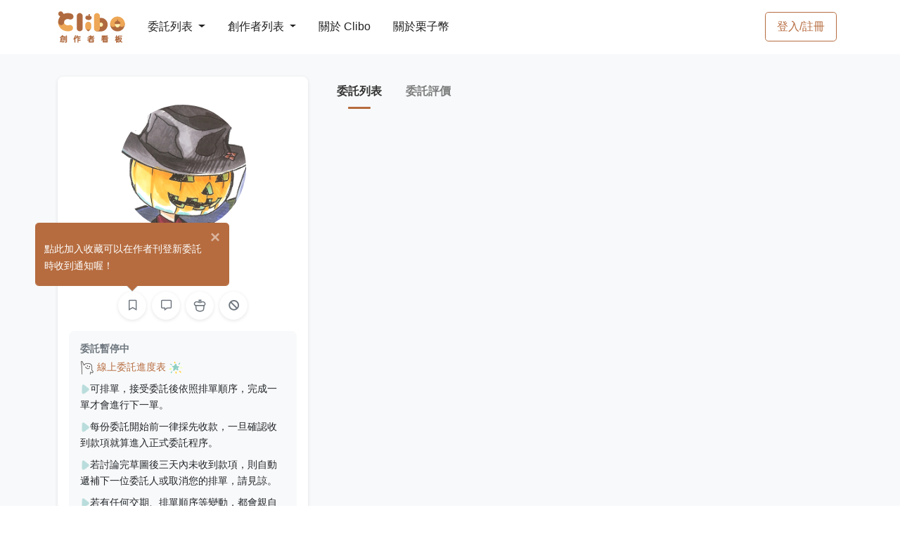

--- FILE ---
content_type: text/html; charset=UTF-8
request_url: https://clibo.tw/users/vtKg1j
body_size: 4801
content:
<!DOCTYPE html>
<html lang="zh-TW">
<head>
                <title>威你斯 | Clibo 同人委託平台</title>
    
                <meta name="description"
              vmid="description"
              content="Clibo 是台灣第一個委託約稿平台，創作者可以在這裡刊登目前開放委託的項目，委託者也能更一目瞭然所有委託項目、或是發現更多優質創作者。Clibo 提供站內訊息方便雙方溝通，創作者也可以直接在站上繳交檔案並設定交稿階段，並在委託完成後給予雙方評價，讓創作圈更好！"
              data-vue-meta="1"
        >
    
    <meta charset="utf-8">
    <meta name="viewport" content="width=device-width, initial-scale=1, shrink-to-fit=no"/>
                <meta property="og:type" content="website"/>
        <meta property="og:description"
              vmid="og:description"
              content="Clibo 是台灣第一個委託約稿平台，創作者可以在這裡刊登目前開放委託的項目，委託者也能更一目瞭然所有委託項目、或是發現更多優質創作者。Clibo 提供站內訊息方便雙方溝通，創作者也可以直接在站上繳交檔案並設定交稿階段，並在委託完成後給予雙方評價，讓創作圈更好！"
              data-vue-meta="1"
        >
        <meta property="og:url" content="https://clibo.tw"/>
        <meta property="og:site_name" content="Clibo 同人委託平台"/>
        <meta property="og:image"
              content="https://assets.clibo.tw/images/users/avatars/dd409260aea46a90e61b9a69fb9726ef.png?v=0ddce8af2ea3ebaccf9515368cb03411&amp;img_resize_type=user-avatar?v=1"/>
        <meta property="og:image:width" content="1200"/>
        <meta property="og:image:height" content="630"/>
        <meta property="og:locale" content="zh_TW"/>
        <meta property="og:updated_time" content="1765468800" />
        <meta property="og:type" content="website" />
        <meta name="twitter:image"
              content="https://assets.clibo.tw/images/users/avatars/dd409260aea46a90e61b9a69fb9726ef.png?v=0ddce8af2ea3ebaccf9515368cb03411&amp;img_resize_type=user-avatar"/>
        <meta name="twitter:card" content="summary_large_image"/>
    
        
            <meta name="facebook-domain-verification" content="vqdrtzhrx34shdc1xpyhel5a8fov33" />
        <!-- Google Tag Manager -->
        <script>(function (w, d, s, l, i) {
            w[l] = w[l] || [];
            w[l].push({
              'gtm.start':
                new Date().getTime(), event: 'gtm.js'
            });
            var f = d.getElementsByTagName(s)[0],
              j = d.createElement(s), dl = l != 'dataLayer' ? '&l=' + l : '';
            j.async = true;
            j.src =
              'https://www.googletagmanager.com/gtm.js?id=' + i + dl;
            f.parentNode.insertBefore(j, f);
          })(window, document, 'script', 'dataLayer', 'GTM-5545D6S');
        </script>
        <!-- End Google Tag Manager -->
        <script async src="https://pagead2.googlesyndication.com/pagead/js/adsbygoogle.js?client=ca-pub-2920884814493130" crossorigin="anonymous"></script>
    
    <link rel="stylesheet" href="/css/styles.css?id=61c3237b85b1c26ad6f3">
    <link rel="icon" type="image/x-icon" href="https://clibo.tw/images/favicon.ico"/>
    <link rel="apple-touch-icon" href="https://clibo.tw/images/apple-touch-icon.png">
    <link rel="apple-touch-icon-precomposed" href="https://clibo.tw/images/apple-touch-icon.png">
</head>

<body>
    <!-- Google Tag Manager (noscript) -->
    <noscript>
        <iframe src="https://www.googletagmanager.com/ns.html?id=GTM-5545D6S"
                height="0" width="0" style="display:none;visibility:hidden">
        </iframe>
    </noscript>
    <!-- End Google Tag Manager (noscript) -->
<div id="app-container">
    <nav id="mainNav"
     class="navbar navbar-main navbar-expand-lg navbar-dark bg-gradient-dark navbar-border py-0"
>
    <div class="container">
        <div class="d-flex align-items-center">
            <!-- Logo -->
            <a class="navbar-brand mr-lg-4" href="https://clibo.tw">
                <img id="navbar-logo"
                     class="img-fluid min-w-6rem"
                     alt="Clibo"
                     src="https://clibo.tw/images/clibo-logo-v2.svg"
                >
            </a>
            <!-- Navbar collapse trigger -->
            <button class="navbar-toggler"
                    type="button"
                    data-toggle="collapse"
                    data-target="#navbarResponsive"
                    aria-controls="navbarResponsive"
                    aria-expanded="false"
                    aria-label="Toggle navigation">
                <i class="fas fa-bars"></i>
            </button>
        </div>
        <div class="d-flex align-items-center d-lg-none">
                            <a class="btn btn-md btn-outline-primary" href="https://clibo.tw/login">
                    登入/註冊
                </a>
                                </div>
        <!-- Navbar nav -->
        <div class="collapse navbar-collapse" id="navbarResponsive">
            <ul class="navbar-nav align-items-lg-center border-top border-lg-0">
                <li class="nav-item show-on-hover position-relative py-lg-4 px-lg-2 border-bottom border-lg-0">
                    <a href="https://clibo.tw/commissions"
                       class="dropdown-toggle float-left w-50 py-3 px-2 p-lg-0">
                        委託列表
                        <b class="caret"></b>
                    </a>
                    <a class="float-right w-50 text-right d-lg-none p-3"
                       href="https://clibo.tw/commissions"
                       data-toggle="collapse"
                       data-target="#navDropCommissions"
                       aria-controls="navDropCommissions"
                       aria-expanded="false"
                    >
                        <i class="fas fa-chevron-right"></i>
                    </a>
                    <div class="clearfix"></div>
                    <ul id="navDropCommissions"
                        class="dropdown-menu row py-3 border-0 shadow-sm bg-dark">
                                                    <li>
                                <a href="https://clibo.tw/commissions?cate=draw"
                                   class="d-block px-4 py-2">
                                    繪圖委託
                                </a>
                            </li>
                                                    <li>
                                <a href="https://clibo.tw/commissions?cate=text"
                                   class="d-block px-4 py-2">
                                    文字委託
                                </a>
                            </li>
                                                    <li>
                                <a href="https://clibo.tw/commissions?cate=diy"
                                   class="d-block px-4 py-2">
                                    手作委託
                                </a>
                            </li>
                                                    <li>
                                <a href="https://clibo.tw/commissions?cate=design"
                                   class="d-block px-4 py-2">
                                    平面設計委託
                                </a>
                            </li>
                                                    <li>
                                <a href="https://clibo.tw/commissions?cate=cos"
                                   class="d-block px-4 py-2">
                                    Cos 向委託
                                </a>
                            </li>
                                                    <li>
                                <a href="https://clibo.tw/commissions?cate=music"
                                   class="d-block px-4 py-2">
                                    音樂委託
                                </a>
                            </li>
                                                    <li>
                                <a href="https://clibo.tw/commissions?cate=sound"
                                   class="d-block px-4 py-2">
                                    聲音委託
                                </a>
                            </li>
                                                    <li>
                                <a href="https://clibo.tw/commissions?cate=image"
                                   class="d-block px-4 py-2">
                                    影像委託
                                </a>
                            </li>
                                                    <li>
                                <a href="https://clibo.tw/commissions?cate=live_2d"
                                   class="d-block px-4 py-2">
                                    L2D / Spine 委託
                                </a>
                            </li>
                                                    <li>
                                <a href="https://clibo.tw/commissions?cate=live_3d"
                                   class="d-block px-4 py-2">
                                    3D 委託
                                </a>
                            </li>
                                                    <li>
                                <a href="https://clibo.tw/commissions?cate=game"
                                   class="d-block px-4 py-2">
                                    遊戲製作委託
                                </a>
                            </li>
                                                    <li>
                                <a href="https://clibo.tw/commissions?cate=web"
                                   class="d-block px-4 py-2">
                                    網頁製作委託
                                </a>
                            </li>
                                            </ul>
                </li>
                <li class="nav-item show-on-hover position-relative py-lg-4 px-lg-2 border-bottom border-lg-0">
                    <a href="https://clibo.tw/creators"
                       class="dropdown-toggle float-left w-50 py-3 px-2 p-lg-0">
                        創作者列表
                        <b class="caret"></b>
                    </a>
                    <a class="float-right w-50 text-right d-lg-none p-3"
                       href="https://clibo.tw/creators"
                       data-toggle="collapse"
                       data-target="#navDropCreators"
                       aria-controls="navDropCreators"
                       aria-expanded="false">
                        <i class="fas fa-chevron-right"></i>
                    </a>
                    <div class="clearfix"></div>
                    <ul id="navDropCreators"
                        class="dropdown-menu row py-3 border-0 shadow-sm bg-dark">
                        <li>
                                                            <a href="https://clibo.tw/creators?cate=draw"
                                   class="d-block px-4 py-2">
                                    繪圖創作者
                                </a>
                                                            <a href="https://clibo.tw/creators?cate=text"
                                   class="d-block px-4 py-2">
                                    文字創作者
                                </a>
                                                            <a href="https://clibo.tw/creators?cate=diy"
                                   class="d-block px-4 py-2">
                                    手作創作者
                                </a>
                                                            <a href="https://clibo.tw/creators?cate=design"
                                   class="d-block px-4 py-2">
                                    平面設計創作者
                                </a>
                                                            <a href="https://clibo.tw/creators?cate=cos"
                                   class="d-block px-4 py-2">
                                    Cos 向創作者
                                </a>
                                                            <a href="https://clibo.tw/creators?cate=music"
                                   class="d-block px-4 py-2">
                                    音樂創作者
                                </a>
                                                            <a href="https://clibo.tw/creators?cate=sound"
                                   class="d-block px-4 py-2">
                                    聲音創作者
                                </a>
                                                            <a href="https://clibo.tw/creators?cate=image"
                                   class="d-block px-4 py-2">
                                    影像創作者
                                </a>
                                                            <a href="https://clibo.tw/creators?cate=l2d_draw"
                                   class="d-block px-4 py-2">
                                    L2D 繪圖創作者
                                </a>
                                                            <a href="https://clibo.tw/creators?cate=l2d_model"
                                   class="d-block px-4 py-2">
                                    L2D 模型創作者
                                </a>
                                                            <a href="https://clibo.tw/creators?cate=n3d"
                                   class="d-block px-4 py-2">
                                    3D 創作者
                                </a>
                                                            <a href="https://clibo.tw/creators?cate=game"
                                   class="d-block px-4 py-2">
                                    遊戲製作創作者
                                </a>
                                                            <a href="https://clibo.tw/creators?cate=web"
                                   class="d-block px-4 py-2">
                                    網頁製作創作者
                                </a>
                                                    </li>
                    </ul>
                </li>
                                <li class="nav-item show-on-hover position-relative py-lg-4 px-lg-2 border-bottom border-lg-0">
                    <a href="https://clibo.tw/about" class="float-left w-50 py-3 px-2 p-lg-0">
                        關於 Clibo
                    </a>
                </li>
                <li class="nav-item show-on-hover position-relative py-lg-4 px-lg-2 border-bottom border-lg-0">
                    <a href="https://clibo.tw/premium" class="float-left w-50 py-3 px-2 p-lg-0">
                        關於栗子幣
                    </a>
                </li>
            </ul>
                            <ul class="navbar-nav align-items-lg-center ml-lg-auto d-none d-lg-block">
                    <li class="mr-0 px-2 my-2 d-flex align-items-center">
                        <a class="btn btn-md btn-outline-primary" href="https://clibo.tw/login">
                            登入/註冊
                        </a>
                    </li>
                </ul>
                                </div>
    </div>
</nav>

    <alert ref="alert-component" :key="alertKey" @close-callback="closeAlertCallback"></alert>

        <user-dashboard
            :short-id="&quot;vtKg1j&quot;"
            :carte-info="{&quot;shortId&quot;:&quot;vtKg1j&quot;,&quot;customId&quot;:&quot;likezs&quot;,&quot;nickname&quot;:&quot;\u5a01\u4f60\u65af&quot;,&quot;originLink&quot;:&quot;https:\/\/clibo.tw\/users\/vtKg1j&quot;,&quot;customLink&quot;:&quot;https:\/\/clibo.tw\/users\/likezs&quot;,&quot;messageLink&quot;:&quot;https:\/\/clibo.tw\/me\/chat?rid=vtKg1j&quot;,&quot;avatar&quot;:&quot;https:\/\/assets.clibo.tw\/images\/users\/avatars\/dd409260aea46a90e61b9a69fb9726ef.png?v=0ddce8af2ea3ebaccf9515368cb03411&amp;img_resize_type=user-avatar&quot;,&quot;banner&quot;:null,&quot;isDeactivate&quot;:false,&quot;isCreator&quot;:true,&quot;isSelf&quot;:false,&quot;isBlock&quot;:false,&quot;isFavorited&quot;:false,&quot;isEnableStorePayment&quot;:false,&quot;creator&quot;:{&quot;isAcceptCommission&quot;:false,&quot;commissionStatusDescription&quot;:&quot;&lt;p&gt;&lt;a href=\&quot;https:\/\/docs.google.com\/spreadsheets\/d\/e\/2PACX-1vSSsoHqjtLTTtwvFoFoLW5LnbFPDY3NdENkzhTEQdf0OHcnhNAwkF_buMMz8GDfasRa_KCBnhIanINA\/pubhtml\&quot; rel=\&quot;noopener noreferrer\&quot; target=\&quot;_blank\&quot;&gt;&lt;img src=\&quot;https:\/\/i.imgur.com\/L9NINFn.gif\&quot;&gt;&lt;\/a&gt; &lt;a href=\&quot;https:\/\/docs.google.com\/spreadsheets\/d\/e\/2PACX-1vSSsoHqjtLTTtwvFoFoLW5LnbFPDY3NdENkzhTEQdf0OHcnhNAwkF_buMMz8GDfasRa_KCBnhIanINA\/pubhtml\&quot; rel=\&quot;noopener noreferrer\&quot; target=\&quot;_blank\&quot;&gt;\u7dda\u4e0a\u59d4\u8a17\u9032\u5ea6\u8868&lt;\/a&gt; &lt;img src=\&quot;https:\/\/i.imgur.com\/62O7fC8.gif\&quot;&gt;&lt;\/p&gt;&lt;p&gt;&lt;img src=\&quot;https:\/\/emos.plurk.com\/e28f39ad3c190cbae2434d5b77761a7b_w14_h17.png\&quot;&gt;\u53ef\u6392\u55ae\uff0c\u63a5\u53d7\u59d4\u8a17\u5f8c\u4f9d\u7167\u6392\u55ae\u9806\u5e8f\uff0c\u5b8c\u6210\u4e00\u55ae\u624d\u6703\u9032\u884c\u4e0b\u4e00\u55ae\u3002&lt;\/p&gt;&lt;p&gt;&lt;img src=\&quot;https:\/\/emos.plurk.com\/e28f39ad3c190cbae2434d5b77761a7b_w14_h17.png\&quot;&gt;\u6bcf\u4efd\u59d4\u8a17\u958b\u59cb\u524d\u4e00\u5f8b\u63a1\u5148\u6536\u6b3e\uff0c\u4e00\u65e6\u78ba\u8a8d\u6536\u5230\u6b3e\u9805\u5c31\u7b97\u9032\u5165\u6b63\u5f0f\u59d4\u8a17\u7a0b\u5e8f\u3002&lt;\/p&gt;&lt;p&gt;&lt;img src=\&quot;https:\/\/emos.plurk.com\/e28f39ad3c190cbae2434d5b77761a7b_w14_h17.png\&quot;&gt;\u82e5\u8a0e\u8ad6\u5b8c\u8349\u5716\u5f8c\u4e09\u5929\u5167\u672a\u6536\u5230\u6b3e\u9805\uff0c\u5247\u81ea\u52d5\u905e\u88dc\u4e0b\u4e00\u4f4d\u59d4\u8a17\u4eba\u6216\u53d6\u6d88\u60a8\u7684\u6392\u55ae\uff0c\u8acb\u898b\u8ad2\u3002&lt;\/p&gt;&lt;p&gt;&lt;img src=\&quot;https:\/\/emos.plurk.com\/e28f39ad3c190cbae2434d5b77761a7b_w14_h17.png\&quot;&gt;\u82e5\u6709\u4efb\u4f55\u4ea4\u671f\u3001\u6392\u55ae\u9806\u5e8f\u7b49\u8b8a\u52d5\uff0c\u90fd\u6703\u89aa\u81ea\u8207\u59d4\u8a17\u4eba\u8a0e\u8ad6\uff0c\u7d93\u59d4\u8a17\u4eba\u540c\u610f\u8abf\u6574\u3002&lt;\/p&gt;&lt;p&gt;&lt;img src=\&quot;https:\/\/emos.plurk.com\/e28f39ad3c190cbae2434d5b77761a7b_w14_h17.png\&quot;&gt;\u7531\u65bc\u500b\u4eba\u65e5\u5e38\u884c\u7a0b\u95dc\u4fc2\uff0c\u5e38\u614b\u59d4\u8a17\u7684\u5de5\u6642\u6703\u6bd4\u8f03\u9577\uff0c\u4e00\u500b\u6708\u6700\u591a\u63a5\u5169\u55ae\uff08Q\u7248\u9664\u5916\uff09\uff0c\u82e5\u6709\u4efb\u4f55\u6642\u7a0b\u8b8a\u52d5\u53ef\u80fd\u6703\u81e8\u6642\u95dc\u9589\u59d4\u8a17\uff0c\u4e26\u544a\u77e5\u9032\u884c\u4e2d\u7684\u59d4\u8a17\u4eba\u3002&lt;\/p&gt;&quot;,&quot;categories&quot;:[&quot;\u7e6a\u5716&quot;],&quot;descriptionModifyDate&quot;:&quot;2023\/01\/19&quot;},&quot;introduction&quot;:null,&quot;socialLinks&quot;:[{&quot;link&quot;:&quot;https:\/\/www.plurk.com\/likezs&quot;,&quot;social&quot;:&quot;plurk&quot;},{&quot;link&quot;:&quot;https:\/\/www.pixiv.net\/users\/2359628&quot;,&quot;social&quot;:&quot;pixiv&quot;}],&quot;isDisableMessage&quot;:false,&quot;isDisableCashDonate&quot;:false,&quot;userStatistics&quot;:2}"
    >
    </user-dashboard>

    <footer class="footer py-4">
    <div id="fb-root"></div>
    <div id="fb-customer-chat" class="fb-customerchat"></div>

    <a id="fb-chat"
       href="https://www.facebook.com/messages/t/clibo.fb"
       class="btn btn-primary rounded-circle shadow w-3 h-3 display-7 align-items-center justify-content-center position-fixed bottom-0 right-3"
       style="display: none"
       role="button"
       target="_blank"
    >
        <i class="fas fa-comment mt-2"></i>
    </a>

    <a id="back-to-top"
       href="#"
       class="btn btn-white rounded-circle shadow-sm w-3 h-3 display-7 align-items-center justify-content-center position-fixed bottom-3 right-3"
       role="button"
    >
        <i class="fas fa-chevron-up mt-2"></i>
    </a>
    <div class="container">
        <div class="row align-items-center">
            <div class="col-lg-5 text-lg-left mb-3 mb-lg-0 text-muted">
                Copyright © Clibo 2025 | 響雨互動娛樂有限公司 統一編號：83542614
            </div>
            <div class="col-lg-7 text-lg-right">
                <a href="https://clibo.tw/sponsor" class="mr-3 link-dark">
                    贊助感謝
                </a>
                <a href="https://blog.clibo.tw" class="mr-3 link-dark">
                    官方部落格
                </a>
                <a href="https://www.plurk.com/clibo/" target="_blank" class="mr-3 link-dark">
                    官方噗浪
                </a>
                <a href="https://clibo.tw/about/apply" class="mr-3 link-dark">
                    教學手冊
                </a>
                <a href="https://clibo.tw/brand" class="mr-3 link-dark">
                    品牌資源
                </a>
                <a href="https://clibo.tw/terms" class="link-dark">
                    服務條款與隱私權政策
                </a>
            </div>
        </div>
    </div>
</footer>

    </div>

    <script src="/js/register-container/register-user.js?id=ec12ae4481f688bc4933"></script>
<script src="/js/app.js?id=95502ef0cf320f77e98e"></script>
<script>
  var ua = navigator.userAgent;

  if ((/(iPhone)/.test(ua) && /Safari/.test(ua))) {
    document.getElementById('fb-chat').style.display = 'block';
  } else {
    var chatbox = document.getElementById('fb-customer-chat');
    chatbox.setAttribute("page_id", "575345853159782");
    chatbox.setAttribute("attribution", "biz_inbox");
    chatbox.setAttribute("theme_color", "#b66c3f");
    chatbox.setAttribute("greeting_dialog_display", "icon");
    window.fbAsyncInit = function() {
      FB.init({
        xfbml            : true,
        version          : 'v11.0'
      });
    };

    (function(d, s, id) {
      var js, fjs = d.getElementsByTagName(s)[0];
      if (d.getElementById(id)) return;
      js = d.createElement(s); js.id = id;
      js.src = 'https://connect.facebook.net/zh_TW/sdk/xfbml.customerchat.js';
      fjs.parentNode.insertBefore(js, fjs);
    }(document, 'script', 'facebook-jssdk'));
  }
</script>
</body>
</html>


--- FILE ---
content_type: text/html; charset=utf-8
request_url: https://www.google.com/recaptcha/api2/aframe
body_size: 220
content:
<!DOCTYPE HTML><html><head><meta http-equiv="content-type" content="text/html; charset=UTF-8"></head><body><script nonce="To2PY2OWZ6rFAoKIr9p2cA">/** Anti-fraud and anti-abuse applications only. See google.com/recaptcha */ try{var clients={'sodar':'https://pagead2.googlesyndication.com/pagead/sodar?'};window.addEventListener("message",function(a){try{if(a.source===window.parent){var b=JSON.parse(a.data);var c=clients[b['id']];if(c){var d=document.createElement('img');d.src=c+b['params']+'&rc='+(localStorage.getItem("rc::a")?sessionStorage.getItem("rc::b"):"");window.document.body.appendChild(d);sessionStorage.setItem("rc::e",parseInt(sessionStorage.getItem("rc::e")||0)+1);localStorage.setItem("rc::h",'1765522488524');}}}catch(b){}});window.parent.postMessage("_grecaptcha_ready", "*");}catch(b){}</script></body></html>

--- FILE ---
content_type: image/svg+xml
request_url: https://clibo.tw/images/pixiv-logo-brown.svg?3dc104a3471bdffbac6c9d7b8e3d6b30
body_size: 1137
content:
<?xml version="1.0" encoding="UTF-8"?>
<svg width="281px" height="258px" viewBox="0 0 281 258" version="1.1" xmlns="http://www.w3.org/2000/svg" xmlns:xlink="http://www.w3.org/1999/xlink">
    <!-- Generator: Sketch 52.2 (67145) - http://www.bohemiancoding.com/sketch -->
    <title>pixiv-seeklogo.com</title>
    <desc>Created with Sketch.</desc>
    <g id="Page-1" stroke="none" stroke-width="1" fill="none" fill-rule="evenodd" stroke-linecap="round" stroke-linejoin="round">
        <g id="pixiv-seeklogo.com" transform="translate(2.000000, 2.000000)" fill="#B66C3F" fill-rule="nonzero" stroke="#B66C3F" stroke-width="5">
            <path d="M151.61161,0.72264 C109.04524,1.5155 57.644649,21.07349 0.736607,70.50389 L15.892857,103.34764 L24.142857,98.56639 L24.142857,81.62889 C29.038278,71.79973 35.876963,62.75954 49.299107,56.44139 L49.299107,245.84772 L42.330357,245.84772 L42.392857,252.59772 L89.64286,252.59772 L89.64286,246.03522 L82.549107,246.03522 L82.549107,198.28514 C346.28683,257.38172 310.84135,-2.24325 151.61161,0.72264 Z M149.64286,18.97264 C277.15954,19.86696 280.11221,244.39292 82.549107,177.06639 L82.549107,36.16014 C107.64862,23.95436 130.11327,18.83567 149.64286,18.97264 Z" id="path2996"></path>
        </g>
    </g>
</svg>

--- FILE ---
content_type: image/svg+xml
request_url: https://clibo.tw/images/pixiv-logo.svg?7656509e7a83152b60505c23d0fe3841
body_size: 1137
content:
<?xml version="1.0" encoding="UTF-8"?>
<svg width="281px" height="258px" viewBox="0 0 281 258" version="1.1" xmlns="http://www.w3.org/2000/svg" xmlns:xlink="http://www.w3.org/1999/xlink">
    <!-- Generator: Sketch 52.2 (67145) - http://www.bohemiancoding.com/sketch -->
    <title>pixiv-seeklogo.com</title>
    <desc>Created with Sketch.</desc>
    <g id="Page-1" stroke="none" stroke-width="1" fill="none" fill-rule="evenodd" stroke-linecap="round" stroke-linejoin="round">
        <g id="pixiv-seeklogo.com" transform="translate(2.000000, 2.000000)" fill="#757F87" fill-rule="nonzero" stroke="#757F87" stroke-width="5">
            <path d="M151.61161,0.72264 C109.04524,1.5155 57.644649,21.07349 0.736607,70.50389 L15.892857,103.34764 L24.142857,98.56639 L24.142857,81.62889 C29.038278,71.79973 35.876963,62.75954 49.299107,56.44139 L49.299107,245.84772 L42.330357,245.84772 L42.392857,252.59772 L89.64286,252.59772 L89.64286,246.03522 L82.549107,246.03522 L82.549107,198.28514 C346.28683,257.38172 310.84135,-2.24325 151.61161,0.72264 Z M149.64286,18.97264 C277.15954,19.86696 280.11221,244.39292 82.549107,177.06639 L82.549107,36.16014 C107.64862,23.95436 130.11327,18.83567 149.64286,18.97264 Z" id="path2996"></path>
        </g>
    </g>
</svg>

--- FILE ---
content_type: image/svg+xml
request_url: https://clibo.tw/images/plurk-logo.svg?f27f6a0a7da6d56ae7f1142543307e75
body_size: 669
content:
<?xml version="1.0" encoding="UTF-8"?>
<svg width="141px" height="180px" viewBox="0 0 141 180" version="1.1" xmlns="http://www.w3.org/2000/svg" xmlns:xlink="http://www.w3.org/1999/xlink">
    <!-- Generator: Sketch 52.2 (67145) - http://www.bohemiancoding.com/sketch -->
    <title>Combined-Shape</title>
    <desc>Created with Sketch.</desc>
    <g id="Page-1" stroke="none" stroke-width="1" fill="none" fill-rule="evenodd">
        <g id="plurk-logo" fill="#757F87" fill-rule="nonzero">
            <path d="M0.71429,179.28572 L0,-1.42108547e-14 L140.71429,-1.42108547e-14 L140,125.71429 L31.93365,125.29587 L31.17606,179.16843 L0.71429,179.28572 Z M32,32.25254 L32.2525,94.62946 L109.5292,94.37692 L109.5292,32 L32,32.25254 Z" id="Combined-Shape"></path>
        </g>
    </g>
</svg>

--- FILE ---
content_type: image/svg+xml
request_url: https://clibo.tw/images/clibo-logo-v2.svg
body_size: 14889
content:
<svg width="189" height="89" viewBox="0 0 189 89" fill="none" xmlns="http://www.w3.org/2000/svg">
<path d="M61.4801 56.17C56.8501 56.17 53.0901 52.41 53.0901 47.78V13.43C53.0901 8.80004 56.8501 5.04004 61.4801 5.04004C66.1101 5.04004 69.8701 8.80004 69.8701 13.43V47.78C69.8701 52.41 66.1201 56.17 61.4801 56.17Z" fill="#B06A3F"/>
<path d="M27.96 56.2C12.58 56.2 0.530029 44.97 0.530029 30.64C0.530029 26.01 4.29003 22.25 8.92003 22.25C13.55 22.25 17.31 26.01 17.31 30.64C17.31 36.41 22.67 39.42 27.96 39.42C29.19 39.42 30.39 39.23 31.53 38.86C35.93 37.42 40.67 39.83 42.11 44.23C43.55 48.63 41.14 53.37 36.74 54.81C33.91 55.74 30.95 56.2 27.96 56.2Z" fill="#EDA756"/>
<path d="M85.7101 53.8799C81.0801 53.8799 77.3201 50.1199 77.3201 45.4899V37.8299C77.3201 33.1999 81.0801 29.4399 85.7101 29.4399C90.3401 29.4399 94.1001 33.1999 94.1001 37.8299V45.4899C94.1001 50.1199 90.3501 53.8799 85.7101 53.8799Z" fill="#EDA756"/>
<path d="M121.48 56.54H110.75C106.12 56.54 102.36 52.78 102.36 48.15C102.36 43.52 106.12 39.76 110.75 39.76H121.48C122.71 39.76 123.72 38.76 123.72 37.52C123.72 36.28 122.72 35.28 121.48 35.28H111.2C106.57 35.28 102.81 31.52 102.81 26.89C102.81 22.26 106.57 18.5 111.2 18.5H121.48C131.96 18.5 140.49 27.03 140.49 37.52C140.5 48.01 131.97 56.54 121.48 56.54Z" fill="#B06A3F"/>
<path d="M168.22 56.4C156.76 56.4 147.44 47.08 147.44 35.62C147.44 30.99 151.2 27.23 155.83 27.23C160.46 27.23 164.22 30.99 164.22 35.62C164.22 37.82 166.01 39.62 168.22 39.62C170.43 39.62 172.22 37.83 172.22 35.62C172.22 30.99 175.98 27.23 180.61 27.23C185.24 27.23 189 30.99 189 35.62C189 47.08 179.68 56.4 168.22 56.4Z" fill="#B06A3F"/>
<path d="M121.43 43.35C124.644 43.35 127.25 40.7443 127.25 37.53C127.25 34.3157 124.644 31.71 121.43 31.71C118.216 31.71 115.61 34.3157 115.61 37.53C115.61 40.7443 118.216 43.35 121.43 43.35Z" fill="#FFF0B1"/>
<path d="M110.19 56.21C105.56 56.21 101.8 52.45 101.8 47.82V13.47C101.8 8.83996 105.56 5.07996 110.19 5.07996C114.82 5.07996 118.58 8.83996 118.58 13.47V47.82C118.58 52.45 114.82 56.21 110.19 56.21Z" fill="#EDA756"/>
<path d="M180.61 44.02C175.98 44.02 172.22 40.26 172.22 35.63C172.22 33.43 170.43 31.63 168.22 31.63C166.01 31.63 164.22 33.42 164.22 35.63C164.22 40.26 160.46 44.02 155.83 44.02C151.2 44.02 147.44 40.26 147.44 35.63C147.44 24.17 156.76 14.86 168.22 14.86C179.68 14.86 189 24.17 189 35.63C189 40.26 185.24 44.02 180.61 44.02Z" fill="#EDA756"/>
<path d="M168.22 45.35C164.62 45.35 161.71 42.43 161.71 38.84V35C161.71 31.4 164.63 28.49 168.22 28.49C171.82 28.49 174.73 31.41 174.73 35V38.84C174.74 42.44 171.82 45.35 168.22 45.35Z" fill="#FFF0B1"/>
<path d="M176.37 32.6C175.27 29.77 172.74 27.67 169.67 27.15V24.33C169.67 23.53 169.02 22.88 168.22 22.88C167.42 22.88 166.77 23.53 166.77 24.33V27.15C163.7 27.66 161.17 29.77 160.07 32.6C159.48 34.12 160.65 35.77 162.29 35.77H174.15C175.79 35.77 176.97 34.12 176.37 32.6Z" fill="#B06A3F"/>
<path d="M62.89 73.16C63.34 73.16 63.71 73.05 63.98 72.83C64.19 72.66 64.45 72.34 64.45 71.8C64.45 71.25 64.2 70.94 63.98 70.76C63.7 70.54 63.34 70.43 62.89 70.43H55.43C55.92 69.28 56 68.88 56 68.65C56 68.35 55.89 67.37 54.53 67.37C54.07 67.37 53.44 67.57 53.07 68.55C52.65 69.68 52.15 70.77 51.6 71.79C51.06 72.8 50.47 73.7 49.85 74.45C49.65 74.69 49.51 74.91 49.41 75.12V72.82C51.06 69.32 51.06 68.87 51.06 68.65C51.06 67.79 50.48 67.28 49.52 67.28C49.14 67.28 48.8 67.43 48.54 67.72C48.32 67.96 48.14 68.29 48 68.72C47.05 71.64 45.87 74.19 44.51 76.29C43.76 77.4 43.66 77.84 43.66 78.12C43.66 79.06 44.15 79.62 44.98 79.62C45.37 79.62 45.75 79.34 46.24 78.7C46.34 78.56 46.45 78.41 46.56 78.24V86.51C46.56 87.51 47.08 88.11 47.95 88.11C48.86 88.11 49.4 87.51 49.4 86.51V76.43C49.61 76.9 50.02 77.18 50.61 77.18C51.14 77.18 51.69 76.79 52.34 75.96C52.85 75.31 53.44 74.36 54.09 73.14H55.08V86.47C55.08 87.49 55.62 88.1 56.51 88.1C57.4 88.1 57.94 87.49 57.94 86.47V82.91H62.54C63.52 82.91 64.1 82.4 64.1 81.54C64.1 80.68 63.52 80.17 62.54 80.17H57.94V78H61.8C62.76 78 63.34 77.49 63.34 76.63C63.34 75.77 62.76 75.26 61.8 75.26H57.94V73.11H62.89V73.16Z" fill="#B06A3F"/>
<path d="M180.59 84.81C179.45 84.42 178.42 83.8401 177.54 83.0701C178.26 82.0501 178.96 80.76 179.62 79.22C180.33 77.53 180.68 76.28 180.68 75.4C180.68 74.7 180.36 73.51 178.25 73.51H171.98C172 72.92 172.01 72.53 172.01 72.36C172.01 71.47 172.05 71.23 172.04 71.22C172.1 71.1 172.31 71.08 172.48 71.08H180.13C181.58 71.08 181.69 70.0501 181.69 69.7401C181.69 69.1801 181.45 68.87 181.25 68.7C180.98 68.48 180.62 68.3801 180.13 68.3801H171.63C170.06 68.3801 169.2 69.32 169.2 71.03V72.29C168.95 71.95 168.52 71.7701 167.94 71.7701H166.79V68.73C166.79 67.83 166.28 67.3 165.42 67.3C164.56 67.3 164.05 67.84 164.05 68.73V71.7701H162.6C161.68 71.7701 161.13 72.26 161.13 73.09C161.13 73.93 161.68 74.43 162.6 74.43H163.81C163.26 76.96 162.46 78.96 161.42 80.37C161.16 80.75 161.02 81.12 161.02 81.47C161.02 81.91 161.12 82.23 161.32 82.47C161.47 82.65 161.76 82.86 162.28 82.86C162.96 82.86 163.43 82.12 163.76 81.47C163.85 81.28 163.95 81.0701 164.06 80.8501V86.72C164.06 87.62 164.57 88.15 165.43 88.15C166.18 88.15 166.67 87.74 166.77 87.03C167 87.22 167.33 87.3201 167.73 87.3201C168.33 87.3201 168.92 86.88 169.58 85.95C169.48 86.12 169.42 86.3101 169.42 86.5201C169.42 86.9901 169.54 87.3401 169.79 87.5701C170.03 87.7901 170.36 87.91 170.79 87.91C171.04 87.91 171.35 87.83 171.79 87.66C172.18 87.5 172.64 87.26 173.15 86.95C174.14 86.34 174.98 85.74 175.67 85.15C176.35 85.75 176.95 86.21 177.48 86.54C179.36 87.7 180.07 87.83 180.44 87.83C181.31 87.83 181.83 87.26 181.83 86.31C181.83 85.89 181.67 85.15 180.59 84.81ZM177.07 78.22C176.82 78.91 176.56 79.52 176.3 80.06C176.15 80.36 175.99 80.65 175.82 80.93C175.28 80.1 174.89 79.1 174.64 77.94L174.44 77.04C174.34 76.63 174.11 76.33 173.78 76.17H177.71C177.71 76.25 177.67 76.61 177.07 78.22ZM169.1 78.5701C169.04 78.4401 168.96 78.31 168.88 78.17L168.63 77.78C168.29 77.18 168.01 76.7501 167.76 76.4601C167.44 76.0901 167.13 75.91 166.81 75.89V74.41H167.96C168.53 74.41 168.97 74.2201 169.21 73.8801C169.2 75.8801 169.16 77.4501 169.1 78.5701ZM166.81 79.65C166.82 79.68 166.84 79.7 166.85 79.72C167.03 80.06 167.19 80.3101 167.34 80.4901C167.8 81.0401 168.45 80.9401 168.84 80.7101C168.51 82.2801 167.86 83.66 166.91 84.84C166.88 84.88 166.85 84.9201 166.82 84.9601V79.65H166.81ZM169.69 85.8C169.77 85.68 169.85 85.55 169.94 85.42C170.65 84.26 171.15 82.93 171.44 81.45C171.56 80.81 171.65 80.02 171.73 79.11C171.79 78.32 171.85 77.35 171.89 76.17H172.54C172.42 76.22 172.32 76.3 172.23 76.39C172.07 76.56 171.87 76.8501 171.91 77.3501L172 78.2101C172.34 80.0701 173.01 81.74 173.97 83.16C173.23 83.8 172.24 84.39 171.01 84.92C170.56 85.12 170.01 85.4 169.69 85.8Z" fill="#B06A3F"/>
<path d="M102.05 73.7H98.12C99.49 72.58 100.63 71.53 101.5 70.55C101.66 70.37 101.77 70.19 101.83 70.01C101.88 69.85 101.91 69.65 101.91 69.43C101.91 69.07 101.76 68.76 101.48 68.53C100.92 68.07 99.98 68.05 99.15 69.01C98.75 69.48 98.32 69.94 97.87 70.4C97.73 70.02 97.36 69.61 96.47 69.61H93.48V68.68C93.48 67.8 92.96 67.27 92.09 67.27C91.22 67.27 90.7 67.8 90.7 68.68V69.61H87.25C86.31 69.61 85.75 70.1 85.75 70.93C85.75 71.23 85.86 72.23 87.25 72.23H90.7V73.7H84.31C82.92 73.7 82.81 74.7 82.81 75C82.81 75.83 83.37 76.32 84.31 76.32H90.25C87.96 77.7 85.81 78.77 83.84 79.52C82.91 79.88 82.77 80.52 82.77 80.87C82.77 81.31 82.88 81.65 83.11 81.89C83.34 82.13 83.67 82.26 84.1 82.26C84.28 82.26 84.56 82.21 85.38 81.85C85.75 81.69 86.17 81.48 86.64 81.24V84.93C86.64 85.82 86.85 86.46 87.27 86.88C87.69 87.3 88.34 87.51 89.24 87.51H98.82C99.69 87.51 100.35 87.3 100.78 86.88C101.21 86.46 101.42 85.8 101.42 84.93V79.88C101.42 78.98 101.21 78.33 100.79 77.91C100.37 77.5 99.72 77.3 98.82 77.3H93.17L94.7 76.32H102.05C103.46 76.32 103.57 75.32 103.57 75.02C103.56 74.19 103 73.7 102.05 73.7ZM94.09 73.7H93.48V72.23H95.91C95.33 72.72 94.72 73.22 94.09 73.7Z" fill="#B06A3F"/>
<path d="M97.38 81.5H90.88C90.46 81.5 90.12 81.16 90.12 80.74C90.12 80.32 90.46 79.98 90.88 79.98H97.38C97.8 79.98 98.14 80.32 98.14 80.74C98.15 81.16 97.81 81.5 97.38 81.5Z" fill="white"/>
<path d="M97.38 84.86H90.88C90.46 84.86 90.12 84.52 90.12 84.1C90.12 83.68 90.46 83.34 90.88 83.34H97.38C97.8 83.34 98.14 83.68 98.14 84.1C98.14 84.52 97.81 84.86 97.38 84.86Z" fill="white"/>
<path d="M20 69.54C19.14 69.54 18.63 70.12 18.63 71.08V71.67C18.53 71.54 18.4 71.41 18.24 71.28C17.63 70.79 16.34 69.66 14.07 68.46C14.07 68.41 14.08 68.35 14.08 68.3V68.1C14.05 67.8 13.85 67.47 13.58 67.28C12.81 66.73 11.94 67.01 11.36 67.75C9.82999 69.63 8.09999 71.31 6.43999 72.35C5.76999 72.77 5.48999 73.14 5.48999 73.65C5.48999 74.09 5.65 74.41 5.87 74.62C6.09 74.83 6.36999 74.95 6.78999 74.95C7.06999 74.95 7.34999 74.91 7.81999 74.63C8.09999 74.46 8.44999 74.22 8.87999 73.9L9.46999 73.42C9.66999 73.65 9.97 73.8 10.3 73.8H15.24C15.7 73.8 16.08 73.53 16.26 73.14L17.04 73.69C17.62 73.93 18.27 73.85 18.65 73.37V81.82C18.65 82.8 19.16 83.38 20.02 83.38C20.89 83.38 21.41 82.8 21.41 81.82V71.08C21.39 70.11 20.87 69.54 20 69.54ZM12.78 70.33C13.28 70.65 13.99 71.25 14.43 71.57H11.69C12 71.26 12.46 70.66 12.78 70.33Z" fill="#B06A3F"/>
<path d="M23.9301 67.58C23.6001 67.58 22.5401 67.7 22.5401 69.21V84.86C22.5401 85.12 22.5001 85.1199 22.3401 85.1199H20.8901C19.9101 85.1199 19.3301 85.6399 19.3301 86.5099C19.3301 87.4099 19.9101 87.94 20.8901 87.94H22.5601C23.4901 87.94 24.1901 87.72 24.6501 87.27C25.1101 86.82 25.3401 86.13 25.3401 85.21V69.21C25.3401 68.19 24.8101 67.58 23.9301 67.58Z" fill="#B06A3F"/>
<path d="M17.53 74.7399C17.23 74.4399 16.82 74.2499 16.3 74.1899L9.38999 74.1799C8.07999 74.3099 7.37 75.1099 7.37 76.4599V78.2399C7.37 81.2199 6.97999 83.2999 6.20999 84.3999C5.79999 84.9899 5.62 85.3899 5.62 85.7199C5.62 86.5999 6.11999 87.1299 6.95999 87.1299C7.34999 87.1299 7.70999 86.9399 8.03999 86.5599C8.29999 86.2599 8.54999 85.8399 8.81999 85.2699C8.86999 85.1699 8.90999 85.0699 8.95999 84.9699C9.53999 83.5199 9.89999 81.3499 9.89999 81.3499C9.90999 81.2699 9.89999 81.3199 9.89999 81.3499H10.65L16.09 81.3399C17.41 81.2299 18.12 80.4299 18.12 79.0499V76.4499C18.12 75.6999 17.92 75.1299 17.53 74.7399ZM15.32 79.4999H10.92C10.6 79.4999 10.35 79.2399 10.35 78.9299C10.35 78.6099 10.61 78.3599 10.92 78.3599H15.32C15.64 78.3599 15.89 78.6199 15.89 78.9299C15.89 79.2399 15.64 79.4999 15.32 79.4999ZM15.32 76.9899H10.92C10.6 76.9899 10.35 76.7299 10.35 76.4199C10.35 76.1099 10.61 75.8499 10.92 75.8499H15.32C15.64 75.8499 15.89 76.1099 15.89 76.4199C15.89 76.7299 15.64 76.9899 15.32 76.9899Z" fill="#B06A3F"/>
<path d="M14.98 81.96H12.3C10.7 81.96 9.41003 83.25 9.41003 84.85C9.41003 86.45 10.7 87.74 12.3 87.74H14.98C16.58 87.74 17.87 86.45 17.87 84.85C17.87 83.25 16.58 81.96 14.98 81.96ZM15.3 85.42H11.97C11.64 85.42 11.38 85.15 11.38 84.83C11.38 84.5 11.65 84.24 11.97 84.24H15.3C15.63 84.24 15.89 84.51 15.89 84.83C15.9 85.15 15.63 85.42 15.3 85.42Z" fill="#B06A3F"/>
<path d="M141.42 73.85H131.4L131.6 73.5H139.24C140.08 73.5 140.58 73.03 140.58 72.24C140.58 71.46 140.07 70.98 139.24 70.98H132.79L132.9 70.71C133.35 70.7 133.74 70.68 134.09 70.65C134.51 70.62 134.86 70.6 135.16 70.58C135.85 70.51 136.53 70.47 137.19 70.45C138.17 70.41 138.99 70.31 139.63 70.18C140.67 69.97 140.78 69.27 140.78 68.98C140.78 68.52 140.66 68.15 140.42 67.86C140.14 67.54 139.74 67.4 139.27 67.47L138.42 67.6C137.19 67.8 135.05 67.96 132.06 68.07C129.11 68.18 127.01 68.17 124.86 68.17C123.43 68.17 123.32 69.17 123.32 69.47C123.32 69.94 123.45 70.3 123.7 70.54C123.86 70.69 124.17 70.86 124.61 70.84L129.93 70.77L129.85 70.97H125.24C124.42 70.97 123.92 71.45 123.92 72.23C123.92 73.01 124.43 73.49 125.24 73.49H128.54L128.34 73.84H123.24C122.42 73.84 121.92 74.32 121.92 75.1C121.92 75.88 122.43 76.36 123.24 76.36H126.47C126.12 76.74 125.77 77.09 125.4 77.41C124.78 77.96 124.06 78.52 123.28 79.05C122.3 79.71 121.86 80.25 121.86 80.78C121.86 81.7 122.38 82.25 123.25 82.25C123.52 82.25 123.88 82.1 124.84 81.38C125.27 81.06 125.71 80.69 126.17 80.29V85.35C126.13 86.13 126.31 86.73 126.7 87.12C127.08 87.5 127.67 87.7 128.45 87.7H138.08C138.17 87.71 138.26 87.71 138.35 87.71C139.01 87.71 139.52 87.53 139.88 87.16C140.27 86.76 140.46 86.16 140.46 85.38V78.92C140.5 78.13 140.31 77.53 139.9 77.14C139.51 76.76 138.91 76.57 138.12 76.57H129.65C129.71 76.49 129.76 76.42 129.8 76.35H141.38C142.18 76.35 142.68 75.87 142.68 75.09C142.72 74.33 142.22 73.85 141.42 73.85ZM137.71 85.14C137.71 85.25 137.62 85.34 137.51 85.34H129.12C129.01 85.34 128.92 85.25 128.92 85.14V84.95C128.92 84.84 129.01 84.75 129.12 84.75H137.51C137.62 84.75 137.71 84.84 137.71 84.95V85.14V85.14ZM137.71 82.27C137.71 82.38 137.62 82.47 137.51 82.47H129.12C129.01 82.47 128.92 82.38 128.92 82.27V82.08C128.92 81.97 129.01 81.88 129.12 81.88H137.51C137.62 81.88 137.71 81.97 137.71 82.08V82.27V82.27ZM137.51 79.01C137.62 79.01 137.71 79.1 137.71 79.21V79.4C137.71 79.51 137.62 79.6 137.51 79.6H129.12C129.01 79.6 128.92 79.51 128.92 79.4V79.21C128.92 79.1 129.01 79.01 129.12 79.01H137.51Z" fill="#B06A3F"/>
<path d="M41.94 9.80999L41.95 9.78999C41.78 9.56999 41.59 9.36 41.4 9.16C41.39 9.15 41.3801 9.14999 41.3801 9.13999C41.1401 8.88999 40.8701 8.65999 40.6001 8.44999C40.5301 8.38999 40.4501 8.33 40.3801 8.27C37.7801 6.36 34.26 5.77999 34.26 5.77999L34.25 5.78999C32.2 5.31999 30.1 5.07999 27.97 5.07999C23.69 5.07999 19.6701 5.94999 16.1001 7.50999L13.4901 3.46999C10.9701 -0.430007 5.36004 -0.71001 2.46004 2.91999C0.120045 5.85999 0.600047 10.14 3.54005 12.48L6.37005 14.73C2.71005 19.07 0.550049 24.57 0.550049 30.64C0.550049 35.27 4.31005 39.03 8.94005 39.03C13.57 39.03 17.33 35.27 17.33 30.64C17.33 24.87 22.69 21.86 27.98 21.86C29.2 21.86 30.4 22.05 31.54 22.42L32.61 22.77C32.78 22.83 32.96 22.89 33.14 22.94L33.34 23.01C34.02 23.19 34.7201 23.29 35.4601 23.29C40.0601 23.29 43.94 19.69 43.94 15.1C43.91 13.14 43.06 11.23 41.94 9.80999Z" fill="#B06A3F"/>
<path d="M94.37 15.5C93.4 13.61 91.25 12.7 89.38 13.67C89.31 13.7 89.26 13.74 89.2 13.77C89.2 13.77 90.46 11.01 90.45 11.01C90.53 10.82 90.59 10.63 90.62 10.42C90.77 9.20003 89.9 8.09003 88.67 7.94003C87.45 7.79003 86.34 8.66003 86.19 9.89003C86.19 9.93003 86.19 9.96003 86.18 10L86.1 13.3C85.23 12.91 84.38 12.6 83.64 12.42C80.95 11.75 78.33 13.58 77.65 16.42C77.65 16.42 77.26 17.91 77.53 19.17C77.55 19.24 77.56 19.32 77.58 19.38C78.26 22.22 81.49 24.4 85.86 24.59C88.97 24.72 91.72 23.76 93.31 22.21C93.38 22.13 93.45 22.08 93.52 22C93.69 21.82 93.85 21.62 93.99 21.42C94.14 21.21 94.27 20.99 94.39 20.76C94.44 20.66 94.49 20.56 94.54 20.46C94.64 20.23 94.73 20 94.81 19.76C94.88 19.54 94.93 19.31 94.97 19.08C95.01 18.87 95.03 18.65 95.04 18.43C95.05 18.23 95.05 18.03 95.03 17.82C95.02 17.63 95 17.45 94.97 17.26C94.94 17.09 94.91 16.93 94.87 16.76C94.83 16.62 94.79 16.47 94.75 16.33C94.71 16.21 94.67 16.09 94.62 15.98C94.58 15.89 94.55 15.8 94.51 15.72C94.48 15.66 94.46 15.61 94.43 15.55C94.39 15.55 94.38 15.53 94.37 15.5Z" fill="#B06A3F"/>
<path d="M86.93 55.71L91.28 51.77H80.17L84.55 55.72C85.21 56.33 86.25 56.33 86.93 55.71Z" fill="#B06A3F"/>
</svg>


--- FILE ---
content_type: image/svg+xml
request_url: https://clibo.tw/images/clibo-coin.svg?97e0423f2fbd2dbfc0136f82aea252da
body_size: 870
content:
<svg width="339" height="338" viewBox="0 0 339 338" fill="none" xmlns="http://www.w3.org/2000/svg">
<circle cx="171" cy="170" r="168" fill="#FFB000"/>
<circle cx="162.5" cy="162.5" r="162.5" fill="#FFC84D"/>
<path d="M228 163H107L113.744 219.843C114.419 225.54 117.491 230.687 122.406 233.645C130.575 238.561 143.844 245.706 154.675 247.563C165.408 249.404 171.849 249.553 182.555 247.563C192.841 245.652 205.307 238.555 212.994 233.659C217.672 230.68 220.564 225.676 221.218 220.169L228 163Z" fill="#FFE6AD"/>
<path d="M181.365 80H156.053L158.556 112.691C158.556 112.691 141.001 105.066 127.403 104.029L127.231 104.016C115.848 103.148 107.472 102.509 98.4753 109.618C89.5364 116.68 84.8633 124.821 86.2366 136.162C87.3323 145.209 98.4753 156 98.4753 156H233.658C233.658 156 244.444 140.661 242.837 130.015C241.413 120.589 237.185 115.191 229.485 109.618C220.584 103.175 212.867 102.954 201.948 104.029C192.37 104.973 178.861 112.691 178.861 112.691L181.365 80Z" fill="#FFE6AD"/>
</svg>


--- FILE ---
content_type: image/svg+xml
request_url: https://clibo.tw/images/clibo-coin-brown.svg?ca86eeb57257420f79295f64faa5f718
body_size: 802
content:
<svg width="226" height="232" viewBox="0 0 226 232" fill="none" xmlns="http://www.w3.org/2000/svg">
<path d="M177 111H56L62.7435 167.843C63.4194 173.54 66.4913 178.687 71.4063 181.645C79.5746 186.561 92.8442 193.706 103.675 195.563C114.408 197.404 120.849 197.553 131.555 195.563C141.841 193.652 154.307 186.555 161.994 181.659C166.672 178.68 169.564 173.676 170.218 168.169L177 111Z" stroke="#B66C3F" stroke-width="15"/>
<path d="M130.365 34H105.053L107.556 66.6912C107.556 66.6912 90.0008 59.0662 76.4032 58.0294L76.2307 58.0163C64.8477 57.1481 56.4722 56.5094 47.4753 63.6176C38.5364 70.6801 33.8633 78.8214 35.2366 90.1618C36.3323 99.2094 47.4753 110 47.4753 110H182.658C182.658 110 193.444 94.6607 191.837 84.0147C190.413 74.5893 186.185 69.1908 178.485 63.6176C169.584 57.1748 161.867 56.9539 150.948 58.0294C141.37 58.9729 127.861 66.6912 127.861 66.6912L130.365 34Z" stroke="#B66C3F" stroke-width="15"/>
</svg>


--- FILE ---
content_type: image/svg+xml
request_url: https://clibo.tw/images/plurk-logo-brown.svg?c1c8181a987b285679c5fb235c19bb50
body_size: 604
content:
<?xml version="1.0" encoding="UTF-8"?>
<svg width="141px" height="180px" viewBox="0 0 141 180" version="1.1" xmlns="http://www.w3.org/2000/svg" xmlns:xlink="http://www.w3.org/1999/xlink">
    <!-- Generator: Sketch 52.2 (67145) - http://www.bohemiancoding.com/sketch -->
    <title>Combined Shape</title>
    <desc>Created with Sketch.</desc>
    <g id="Page-1" stroke="none" stroke-width="1" fill="none" fill-rule="evenodd">
        <path d="M0.71429,179.28572 L0,-1.42108547e-14 L140.71429,-1.42108547e-14 L140,125.71429 L31.93365,125.29587 L31.17606,179.16843 L0.71429,179.28572 Z M32,32.25254 L32.2525,94.62946 L109.5292,94.37692 L109.5292,32 L32,32.25254 Z" id="Combined-Shape" fill="#B66C3F"></path>
    </g>
</svg>

--- FILE ---
content_type: application/javascript; charset=utf-8
request_url: https://clibo.tw/js/register-container/register-user.js?id=ec12ae4481f688bc4933
body_size: 66
content:
(()=>{"use strict";var e,t,a,s="instance-containers";e="UserDashboard",(a=null!==(t=JSON.parse(localStorage.getItem(s)))&&void 0!==t?t:[]).push(e),localStorage.setItem(s,JSON.stringify(a))})();

--- FILE ---
content_type: image/svg+xml
request_url: https://clibo.tw/images/clibo-coin-gray.svg?5913972420244ebc823d23f0de3d759c
body_size: 802
content:
<svg width="226" height="232" viewBox="0 0 226 232" fill="none" xmlns="http://www.w3.org/2000/svg">
<path d="M177 111H56L62.7435 167.843C63.4194 173.54 66.4913 178.687 71.4063 181.645C79.5746 186.561 92.8442 193.706 103.675 195.563C114.408 197.404 120.849 197.553 131.555 195.563C141.841 193.652 154.307 186.555 161.994 181.659C166.672 178.68 169.564 173.676 170.218 168.169L177 111Z" stroke="#6C757D" stroke-width="15"/>
<path d="M130.365 34H105.053L107.556 66.6912C107.556 66.6912 90.0008 59.0662 76.4032 58.0294L76.2307 58.0163C64.8477 57.1481 56.4722 56.5094 47.4753 63.6176C38.5364 70.6801 33.8633 78.8214 35.2366 90.1618C36.3323 99.2094 47.4753 110 47.4753 110H182.658C182.658 110 193.444 94.6607 191.837 84.0147C190.413 74.5893 186.185 69.1908 178.485 63.6176C169.584 57.1748 161.867 56.9539 150.948 58.0294C141.37 58.9729 127.861 66.6912 127.861 66.6912L130.365 34Z" stroke="#6C757D" stroke-width="15"/>
</svg>
